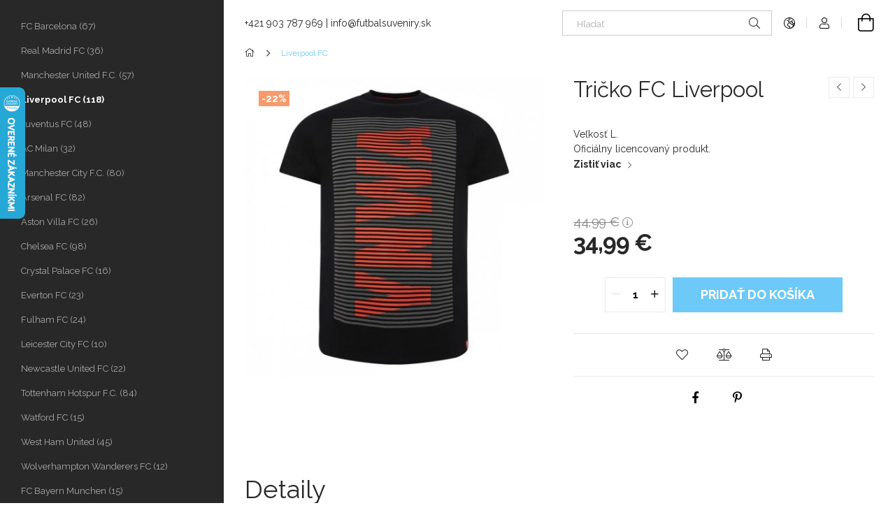

--- FILE ---
content_type: text/html; charset=UTF-8
request_url: https://futbalsuveniry.sk/Tricko-FC-Liverpool
body_size: 20108
content:
<!DOCTYPE html>
<html lang="sk">
<head>
    <meta charset="utf-8">
<meta name="description" content="Tričko FC Liverpool, Veľkosť L. Oficiálny licencovaný produkt., Obchod s širokou ponukov fanúšikovských produktov top futbalových klubov v Európe. Oficiálne lic">
<meta name="robots" content="index, follow">
<meta http-equiv="X-UA-Compatible" content="IE=Edge">
<meta property="og:site_name" content="Darčeky a suveníry pre fanúšikov futbalu za najlepšie ceny " />
<meta property="og:title" content="Tričko FC Liverpool - Futbalový Fanshop">
<meta property="og:description" content="Tričko FC Liverpool, Veľkosť L. Oficiálny licencovaný produkt., Obchod s širokou ponukov fanúšikovských produktov top futbalových klubov v Európe. Oficiálne lic">
<meta property="og:type" content="product">
<meta property="og:url" content="https://futbalsuveniry.sk/Tricko-FC-Liverpool">
<meta property="og:image" content="https://futbalsuveniry.sk/img/27709/YO795590/YO795590.jpg">
<meta name="google-site-verification" content="YTe7enDeCBFgvvO_t2DI2Na5ocq8bpWjHOh5OkbNleQ">
<meta name="mobile-web-app-capable" content="yes">
<meta name="apple-mobile-web-app-capable" content="yes">
<meta name="MobileOptimized" content="320">
<meta name="HandheldFriendly" content="true">

<title>Tričko FC Liverpool - Futbalový Fanshop</title>


<script>
var service_type="shop";
var shop_url_main="https://futbalsuveniry.sk";
var actual_lang="sk";
var money_len="2";
var money_thousend=" ";
var money_dec=",";
var shop_id=27709;
var unas_design_url="https:"+"/"+"/"+"futbalsuveniry.sk"+"/"+"!common_design"+"/"+"base"+"/"+"001900"+"/";
var unas_design_code='001900';
var unas_base_design_code='1900';
var unas_design_ver=4;
var unas_design_subver=6;
var unas_shop_url='https://futbalsuveniry.sk';
var responsive="yes";
var config_plus=new Array();
config_plus['product_tooltip']=1;
config_plus['cart_redirect']=1;
config_plus['money_type']='€';
config_plus['money_type_display']='€';
var lang_text=new Array();

var UNAS = UNAS || {};
UNAS.shop={"base_url":'https://futbalsuveniry.sk',"domain":'futbalsuveniry.sk',"username":'futbalsuveniry.unas.hu',"id":27709,"lang":'sk',"currency_type":'€',"currency_code":'EUR',"currency_rate":'1',"currency_length":2,"base_currency_length":2,"canonical_url":'https://futbalsuveniry.sk/Tricko-FC-Liverpool'};
UNAS.design={"code":'001900',"page":'product_details'};
UNAS.api_auth="6a720e812f6a2a3cf07c4ac8b952eadf";
UNAS.customer={"email":'',"id":0,"group_id":0,"without_registration":0};
UNAS.shop["category_id"]="531185";
UNAS.shop["sku"]="YO795590";
UNAS.shop["product_id"]="162517897";
UNAS.shop["only_private_customer_can_purchase"] = false;
 

UNAS.text = {
    "button_overlay_close": `Zavrieť`,
    "popup_window": `Vyskakovacie okno`,
    "list": `zoznam`,
    "is_opened": `otvorené`,
    "is_closed": `Zatvorené`,
    "consent_granted": `súhlas udelený`,
    "consent_rejected": `súhlas zamietnutý`,
    "field_is_incorrect": `Neplatné pole`,
    "error_title": `Chyba!`,
    "product_variants": `varianty produktov`,
    "product_added_to_cart": `Produkt bol pridaný do košíka`,
    "product_added_to_cart_with_qty_problem": `Do košíka bolo pridaných len [qty_added_to_cart] [qty_unit]`,
    "product_removed_from_cart": `Položka odstránená z košíka`,
    "reg_title_name": `Názov`,
    "reg_title_company_name": `Názov spoločnosti`,
    "number_of_items_in_cart": `Počet položiek v košíku`,
    "cart_is_empty": `Váš košík je prázdny`,
    "cart_updated": `Košík bol aktualizovaný`
};

UNAS.text["delete_from_compare"]= `Odstrániť z porovnania`;
UNAS.text["comparison"]= `Porovnať`;

UNAS.text["delete_from_favourites"]= `Odstrániť z obľúbených`;
UNAS.text["add_to_favourites"]= `Do obľúbených`;






window.lazySizesConfig=window.lazySizesConfig || {};
window.lazySizesConfig.loadMode=1;
window.lazySizesConfig.loadHidden=false;

window.dataLayer = window.dataLayer || [];
function gtag(){dataLayer.push(arguments)};
gtag('js', new Date());
</script>

<script src="https://futbalsuveniry.sk/!common_packages/jquery/jquery-3.2.1.js?mod_time=1759314983"></script>
<script src="https://futbalsuveniry.sk/!common_packages/jquery/plugins/migrate/migrate.js?mod_time=1759314984"></script>
<script src="https://futbalsuveniry.sk/!common_packages/jquery/plugins/autocomplete/autocomplete.js?mod_time=1759314983"></script>
<script src="https://futbalsuveniry.sk/!common_packages/jquery/plugins/tools/overlay/overlay.js?mod_time=1759314984"></script>
<script src="https://futbalsuveniry.sk/!common_packages/jquery/plugins/tools/toolbox/toolbox.expose.js?mod_time=1759314984"></script>
<script src="https://futbalsuveniry.sk/!common_packages/jquery/plugins/lazysizes/lazysizes.min.js?mod_time=1759314984"></script>
<script src="https://futbalsuveniry.sk/!common_packages/jquery/own/shop_common/exploded/common.js?mod_time=1763470848"></script>
<script src="https://futbalsuveniry.sk/!common_packages/jquery/own/shop_common/exploded/common_overlay.js?mod_time=1759314983"></script>
<script src="https://futbalsuveniry.sk/!common_packages/jquery/own/shop_common/exploded/common_shop_popup.js?mod_time=1759314983"></script>
<script src="https://futbalsuveniry.sk/!common_packages/jquery/own/shop_common/exploded/page_product_details.js?mod_time=1759314983"></script>
<script src="https://futbalsuveniry.sk/!common_packages/jquery/own/shop_common/exploded/function_favourites.js?mod_time=1759314983"></script>
<script src="https://futbalsuveniry.sk/!common_packages/jquery/own/shop_common/exploded/function_compare.js?mod_time=1759314983"></script>
<script src="https://futbalsuveniry.sk/!common_packages/jquery/own/shop_common/exploded/function_product_print.js?mod_time=1759314983"></script>
<script src="https://futbalsuveniry.sk/!common_packages/jquery/own/shop_common/exploded/function_vote.js?mod_time=1759314983"></script>
<script src="https://futbalsuveniry.sk/!common_packages/jquery/plugins/hoverintent/hoverintent.js?mod_time=1759314984"></script>
<script src="https://futbalsuveniry.sk/!common_packages/jquery/own/shop_tooltip/shop_tooltip.js?mod_time=1759314983"></script>
<script src="https://futbalsuveniry.sk/!common_design/base/001900/main.js?mod_time=1759314986"></script>
<script src="https://futbalsuveniry.sk/!common_packages/jquery/plugins/perfectscrollbar/perfect-scrollbar-1.4.0/perfect-scrollbar.min.js?mod_time=1759314984"></script>
<script src="https://futbalsuveniry.sk/!common_packages/jquery/plugins/swiper/swiper-bundle.min.js?mod_time=1759314984"></script>
<script src="https://futbalsuveniry.sk/!common_packages/jquery/plugins/toastr/toastr.min.js?mod_time=1759314984"></script>
<script src="https://futbalsuveniry.sk/!common_packages/jquery/plugins/tippy/popper-2.4.4.min.js?mod_time=1759314984"></script>
<script src="https://futbalsuveniry.sk/!common_packages/jquery/plugins/tippy/tippy-bundle.umd.min.js?mod_time=1759314984"></script>
<script src="https://futbalsuveniry.sk/!common_packages/jquery/plugins/photoswipe/photoswipe.min.js?mod_time=1759314984"></script>
<script src="https://futbalsuveniry.sk/!common_packages/jquery/plugins/photoswipe/photoswipe-ui-default.min.js?mod_time=1759314984"></script>

<link href="https://futbalsuveniry.sk/temp/shop_27709_6b6c65523e352f0307088af624f96053.css?mod_time=1763885681" rel="stylesheet" type="text/css">

<link href="https://futbalsuveniry.sk/Tricko-FC-Liverpool" rel="canonical">
<link href="https://futbalsuveniry.sk/shop_ordered/27709/design_pic/favicon.ico" rel="shortcut icon">
<script>
        gtag('consent', 'default', {
           'ad_storage': 'granted',
           'ad_user_data': 'granted',
           'ad_personalization': 'granted',
           'analytics_storage': 'granted',
           'functionality_storage': 'granted',
           'personalization_storage': 'granted',
           'security_storage': 'granted'
        });

    
        gtag('consent', 'update', {
           'ad_storage': 'granted',
           'ad_user_data': 'granted',
           'ad_personalization': 'granted',
           'analytics_storage': 'granted',
           'functionality_storage': 'granted',
           'personalization_storage': 'granted',
           'security_storage': 'granted'
        });

        </script>
    <script async src="https://www.googletagmanager.com/gtag/js?id=G-YZ913PLDXD"></script>    <script>
    gtag('config', 'G-YZ913PLDXD');

        </script>
        <script>
    var google_analytics=1;

                gtag('event', 'view_item', {
              "currency": "EUR",
              "value": '34.99',
              "items": [
                  {
                      "item_id": "YO795590",
                      "item_name": "Tričko FC Liverpool",
                      "item_category": "Liverpool FC",
                      "price": '34.99'
                  }
              ],
              'non_interaction': true
            });
               </script>
       <script>
        var google_ads=1;

                gtag('event','remarketing', {
            'ecomm_pagetype': 'product',
            'ecomm_prodid': ["YO795590"],
            'ecomm_totalvalue': 34.99        });
            </script>
    	<script>
	/* <![CDATA[ */
	$(document).ready(function() {
       $(document).bind("contextmenu",function(e) {
            return false;
       });
	});
	/* ]]> */
	</script>
		<script>
	/* <![CDATA[ */
	var omitformtags=["input", "textarea", "select"];
	omitformtags=omitformtags.join("|");
		
	function disableselect(e) {
		if (omitformtags.indexOf(e.target.tagName.toLowerCase())==-1) return false;
		if (omitformtags.indexOf(e.target.tagName.toLowerCase())==2) return false;
	}
		
	function reEnable() {
		return true;
	}
		
	if (typeof document.onselectstart!="undefined") {
		document.onselectstart=new Function ("return false");
	} else {
		document.onmousedown=disableselect;
		document.onmouseup=reEnable;
	}
	/* ]]> */
	</script>
	
    <meta content="width=device-width, initial-scale=1.0" name="viewport">
	<link rel="preload" href="https://futbalsuveniry.sk/!common_design/own/fonts/1800/customicons/custom-icons.woff2" as="font" type="font/woff2" crossorigin>
    <link rel="preconnect" href="https://fonts.gstatic.com">
    <link rel="preload" href="https://fonts.googleapis.com/css2?family=Raleway:wght@400;700&display=swap" as="style">
    <link rel="stylesheet" href="https://fonts.googleapis.com/css2?family=Raleway:wght@400;700&display=swap" media="print" onload="this.media='all'">
    <noscript>
        <link rel="stylesheet" href="https://fonts.googleapis.com/css2?family=Raleway:wght@400;700&display=swap">
    </noscript>

    
    
    
    
    
    

    
    
    
    
    
    
    
    
    
    
    
    
</head>






<body class='design_ver4 design_subver1 design_subver2 design_subver3 design_subver4 design_subver5 design_subver6' id="ud_shop_artdet">
    <div id="fb-root"></div>
    <script>
        window.fbAsyncInit = function() {
            FB.init({
                xfbml            : true,
                version          : 'v22.0'
            });
        };
    </script>
    <script async defer crossorigin="anonymous" src="https://connect.facebook.net/sk_SK/sdk.js"></script>
    <div id="image_to_cart" style="display:none; position:absolute; z-index:100000;"></div>
<div class="overlay_common overlay_warning" id="overlay_cart_add"></div>
<script>$(document).ready(function(){ overlay_init("cart_add",{"onBeforeLoad":false}); });</script>
<div id="overlay_login_outer"></div>	
	<script>
	$(document).ready(function(){
	    var login_redir_init="";

		$("#overlay_login_outer").overlay({
			onBeforeLoad: function() {
                var login_redir_temp=login_redir_init;
                if (login_redir_act!="") {
                    login_redir_temp=login_redir_act;
                    login_redir_act="";
                }

									$.ajax({
						type: "GET",
						async: true,
						url: "https://futbalsuveniry.sk/shop_ajax/ajax_popup_login.php",
						data: {
							shop_id:"27709",
							lang_master:"sk",
                            login_redir:login_redir_temp,
							explicit:"ok",
							get_ajax:"1"
						},
						success: function(data){
							$("#overlay_login_outer").html(data);
							if (unas_design_ver >= 5) $("#overlay_login_outer").modal('show');
							$('#overlay_login1 input[name=shop_pass_login]').keypress(function(e) {
								var code = e.keyCode ? e.keyCode : e.which;
								if(code.toString() == 13) {		
									document.form_login_overlay.submit();		
								}	
							});	
						}
					});
								},
			top: 50,
			mask: {
	color: "#000000",
	loadSpeed: 200,
	maskId: "exposeMaskOverlay",
	opacity: 0.7
},
			closeOnClick: (config_plus['overlay_close_on_click_forced'] === 1),
			onClose: function(event, overlayIndex) {
				$("#login_redir").val("");
			},
			load: false
		});
		
			});
	function overlay_login() {
		$(document).ready(function(){
			$("#overlay_login_outer").overlay().load();
		});
	}
	function overlay_login_remind() {
        if (unas_design_ver >= 5) {
            $("#overlay_remind").overlay().load();
        } else {
            $(document).ready(function () {
                $("#overlay_login_outer").overlay().close();
                setTimeout('$("#overlay_remind").overlay().load();', 250);
            });
        }
	}

    var login_redir_act="";
    function overlay_login_redir(redir) {
        login_redir_act=redir;
        $("#overlay_login_outer").overlay().load();
    }
	</script>  
	<div class="overlay_common overlay_info" id="overlay_remind"></div>
<script>$(document).ready(function(){ overlay_init("remind",[]); });</script>

	<script>
    	function overlay_login_error_remind() {
		$(document).ready(function(){
			load_login=0;
			$("#overlay_error").overlay().close();
			setTimeout('$("#overlay_remind").overlay().load();', 250);	
		});
	}
	</script>  
	<div class="overlay_common overlay_info" id="overlay_newsletter"></div>
<script>$(document).ready(function(){ overlay_init("newsletter",[]); });</script>

<script>
function overlay_newsletter() {
    $(document).ready(function(){
        $("#overlay_newsletter").overlay().load();
    });
}
</script>
<div class="overlay_common overlay_error" id="overlay_script"></div>
<script>$(document).ready(function(){ overlay_init("script",[]); });</script>
    <script>
    $(document).ready(function() {
        $.ajax({
            type: "GET",
            url: "https://futbalsuveniry.sk/shop_ajax/ajax_stat.php",
            data: {master_shop_id:"27709",get_ajax:"1"}
        });
    });
    </script>
    

<div id="container" class="page_shop_artdet_YO795590 position-relative d-flex filter-in-subcategory-disabled">
    <div class="col-fix-custom-1 side-dropdown" data-content-for=".side-btn, .filter-btn" data-content-direction="left">
        <section class="main-left">
            <div class="main-left__inner h-100">
                <button class="main-left__close-btn btn-close d-xl-none" data-btn-for=".side-dropdown" type="button" aria-label="Zavrieť"></button>
                <div class="main-left__content d-flex flex-column">
                    <header class="main-left__header">
                        
                    </header>
                    <div class="box_container main-menus has-toggle-button">
                        <div class="box">
                            <div id="main-menus-content" class="box__content main-menus__content js-main-menus-content has-maxheight is-active">
                                    <ul class="cat-menus level-0" data-level="cat-level-0">
                                <li class='cat-menu js-cat-menu-405037' data-id="405037">
            <span class="cat-menu__name" >
                <a class='cat-menu__link' href='https://futbalsuveniry.sk/spl/405037/FC-Barcelona' >                    FC Barcelona&nbsp;<span class="cat-menu__count round-bracket-around">67</span>                    </a>            </span>
                            </li>
                                <li class='cat-menu js-cat-menu-725760' data-id="725760">
            <span class="cat-menu__name" >
                <a class='cat-menu__link' href='https://futbalsuveniry.sk/spl/725760/Real-Madrid-FC' >                    Real Madrid FC&nbsp;<span class="cat-menu__count round-bracket-around">36</span>                    </a>            </span>
                            </li>
                                <li class='cat-menu js-cat-menu-444776' data-id="444776">
            <span class="cat-menu__name" >
                <a class='cat-menu__link' href='https://futbalsuveniry.sk/spl/444776/Manchester-United-F-C' >                    Manchester United F.C.&nbsp;<span class="cat-menu__count round-bracket-around">57</span>                    </a>            </span>
                            </li>
                                <li class='cat-menu js-cat-menu-531185' data-id="531185">
            <span class="cat-menu__name" >
                <a class='cat-menu__link' href='https://futbalsuveniry.sk/spl/531185/Liverpool-FC' >                    Liverpool FC&nbsp;<span class="cat-menu__count round-bracket-around">118</span>                    </a>            </span>
                            </li>
                                <li class='cat-menu js-cat-menu-374502' data-id="374502">
            <span class="cat-menu__name" >
                <a class='cat-menu__link' href='https://futbalsuveniry.sk/spl/374502/Juventus-FC' >                    Juventus FC&nbsp;<span class="cat-menu__count round-bracket-around">48</span>                    </a>            </span>
                            </li>
                                <li class='cat-menu js-cat-menu-872389' data-id="872389">
            <span class="cat-menu__name" >
                <a class='cat-menu__link' href='https://futbalsuveniry.sk/spl/872389/AC-Milan' >                    AC Milan&nbsp;<span class="cat-menu__count round-bracket-around">32</span>                    </a>            </span>
                            </li>
                                <li class='cat-menu js-cat-menu-379154' data-id="379154">
            <span class="cat-menu__name" >
                <a class='cat-menu__link' href='https://futbalsuveniry.sk/spl/379154/Manchester-City-F-C' >                    Manchester City F.C.&nbsp;<span class="cat-menu__count round-bracket-around">80</span>                    </a>            </span>
                            </li>
                                <li class='cat-menu js-cat-menu-825553' data-id="825553">
            <span class="cat-menu__name" >
                <a class='cat-menu__link' href='https://futbalsuveniry.sk/spl/825553/Arsenal-FC' >                    Arsenal FC&nbsp;<span class="cat-menu__count round-bracket-around">82</span>                    </a>            </span>
                            </li>
                                <li class='cat-menu js-cat-menu-246427' data-id="246427">
            <span class="cat-menu__name" >
                <a class='cat-menu__link' href='https://futbalsuveniry.sk/Aston-Villa-FC' >                    Aston Villa FC&nbsp;<span class="cat-menu__count round-bracket-around">26</span>                    </a>            </span>
                            </li>
                                <li class='cat-menu js-cat-menu-233918' data-id="233918">
            <span class="cat-menu__name" >
                <a class='cat-menu__link' href='https://futbalsuveniry.sk/spl/233918/Chelsea-FC' >                    Chelsea FC&nbsp;<span class="cat-menu__count round-bracket-around">98</span>                    </a>            </span>
                            </li>
                                <li class='cat-menu js-cat-menu-988173' data-id="988173">
            <span class="cat-menu__name" >
                <a class='cat-menu__link' href='https://futbalsuveniry.sk/spl/988173/Crystal-Palace-FC' >                    Crystal Palace FC&nbsp;<span class="cat-menu__count round-bracket-around">16</span>                    </a>            </span>
                            </li>
                                <li class='cat-menu js-cat-menu-193771' data-id="193771">
            <span class="cat-menu__name" >
                <a class='cat-menu__link' href='https://futbalsuveniry.sk/spl/193771/Everton-FC' >                    Everton FC&nbsp;<span class="cat-menu__count round-bracket-around">23</span>                    </a>            </span>
                            </li>
                                <li class='cat-menu js-cat-menu-266411' data-id="266411">
            <span class="cat-menu__name" >
                <a class='cat-menu__link' href='https://futbalsuveniry.sk/spl/266411/Fulham-FC' >                    Fulham FC&nbsp;<span class="cat-menu__count round-bracket-around">24</span>                    </a>            </span>
                            </li>
                                <li class='cat-menu js-cat-menu-956080' data-id="956080">
            <span class="cat-menu__name" >
                <a class='cat-menu__link' href='https://futbalsuveniry.sk/spl/956080/Leicester-City-FC' >                    Leicester City FC&nbsp;<span class="cat-menu__count round-bracket-around">10</span>                    </a>            </span>
                            </li>
                                <li class='cat-menu js-cat-menu-774868' data-id="774868">
            <span class="cat-menu__name" >
                <a class='cat-menu__link' href='https://futbalsuveniry.sk/spl/774868/Newcastle-United-FC' >                    Newcastle United FC&nbsp;<span class="cat-menu__count round-bracket-around">22</span>                    </a>            </span>
                            </li>
                                <li class='cat-menu js-cat-menu-197697' data-id="197697">
            <span class="cat-menu__name" >
                <a class='cat-menu__link' href='https://futbalsuveniry.sk/spl/197697/Tottenham-Hotspur-F-C' >                    Tottenham Hotspur F.C.&nbsp;<span class="cat-menu__count round-bracket-around">84</span>                    </a>            </span>
                            </li>
                                <li class='cat-menu js-cat-menu-984488' data-id="984488">
            <span class="cat-menu__name" >
                <a class='cat-menu__link' href='https://futbalsuveniry.sk/spl/984488/Watford-FC' >                    Watford FC&nbsp;<span class="cat-menu__count round-bracket-around">15</span>                    </a>            </span>
                            </li>
                                <li class='cat-menu js-cat-menu-915876' data-id="915876">
            <span class="cat-menu__name" >
                <a class='cat-menu__link' href='https://futbalsuveniry.sk/spl/915876/West-Ham-United' >                    West Ham United&nbsp;<span class="cat-menu__count round-bracket-around">45</span>                    </a>            </span>
                            </li>
                                <li class='cat-menu js-cat-menu-945609' data-id="945609">
            <span class="cat-menu__name" >
                <a class='cat-menu__link' href='https://futbalsuveniry.sk/Wolverhampton-Wanderers-FC' >                    Wolverhampton Wanderers FC&nbsp;<span class="cat-menu__count round-bracket-around">12</span>                    </a>            </span>
                            </li>
                                <li class='cat-menu js-cat-menu-875867' data-id="875867">
            <span class="cat-menu__name" >
                <a class='cat-menu__link' href='https://futbalsuveniry.sk/spl/875867/FC-Bayern-Munchen' >                    FC Bayern Munchen&nbsp;<span class="cat-menu__count round-bracket-around">15</span>                    </a>            </span>
                            </li>
                                <li class='cat-menu js-cat-menu-190338' data-id="190338">
            <span class="cat-menu__name" >
                <a class='cat-menu__link' href='https://futbalsuveniry.sk/spl/190338/Paris-SG' >                    Paris SG&nbsp;<span class="cat-menu__count round-bracket-around">17</span>                    </a>            </span>
                            </li>
                                <li class='cat-menu js-cat-menu-727971' data-id="727971">
            <span class="cat-menu__name" >
                <a class='cat-menu__link' href='https://futbalsuveniry.sk/spl/727971/Inter-Milano' >                    Inter Milano&nbsp;<span class="cat-menu__count round-bracket-around">13</span>                    </a>            </span>
                            </li>
                                <li class='cat-menu js-cat-menu-226601' data-id="226601">
            <span class="cat-menu__name" >
                <a class='cat-menu__link' href='https://futbalsuveniry.sk/spl/226601/SSC-Napoli' >                    SSC Napoli&nbsp;<span class="cat-menu__count round-bracket-around">15</span>                    </a>            </span>
                            </li>
                                <li class='cat-menu js-cat-menu-256263' data-id="256263">
            <span class="cat-menu__name" >
                <a class='cat-menu__link' href='https://futbalsuveniry.sk/spl/256263/AS-Roma' >                    AS Roma&nbsp;<span class="cat-menu__count round-bracket-around">15</span>                    </a>            </span>
                            </li>
                                <li class='cat-menu js-cat-menu-818776' data-id="818776">
            <span class="cat-menu__name" >
                <a class='cat-menu__link' href='https://futbalsuveniry.sk/Benfica-Lisabon' >                    Benfica Lisabon&nbsp;<span class="cat-menu__count round-bracket-around">6</span>                    </a>            </span>
                            </li>
                                <li class='cat-menu js-cat-menu-345162' data-id="345162">
            <span class="cat-menu__name" >
                <a class='cat-menu__link' href='https://futbalsuveniry.sk/FC-Porto' >                    FC Porto&nbsp;<span class="cat-menu__count round-bracket-around">5</span>                    </a>            </span>
                            </li>
                                <li class='cat-menu js-cat-menu-385996' data-id="385996">
            <span class="cat-menu__name" >
                <a class='cat-menu__link' href='https://futbalsuveniry.sk/spl/385996/Sporting-Lisabon-C-P' >                    Sporting Lisabon C.P.&nbsp;<span class="cat-menu__count round-bracket-around">7</span>                    </a>            </span>
                            </li>
                                <li class='cat-menu js-cat-menu-553660' data-id="553660">
            <span class="cat-menu__name" >
                <a class='cat-menu__link' href='https://futbalsuveniry.sk/spl/553660/Celtic-FC' >                    Celtic FC&nbsp;<span class="cat-menu__count round-bracket-around">26</span>                    </a>            </span>
                            </li>
                                <li class='cat-menu js-cat-menu-602411' data-id="602411">
            <span class="cat-menu__name" >
                <a class='cat-menu__link' href='https://futbalsuveniry.sk/Glasgow-Rangers-FC' >                    Glasgow Rangers FC&nbsp;<span class="cat-menu__count round-bracket-around">14</span>                    </a>            </span>
                            </li>
                                <li class='cat-menu js-cat-menu-428070' data-id="428070">
            <span class="cat-menu__name" >
                <a class='cat-menu__link' href='https://futbalsuveniry.sk/spl/428070/Borussia-Dortmund' >                    Borussia Dortmund&nbsp;<span class="cat-menu__count round-bracket-around">2</span>                    </a>            </span>
                            </li>
                                <li class='cat-menu js-cat-menu-996873' data-id="996873">
            <span class="cat-menu__name" >
                <a class='cat-menu__link' href='https://futbalsuveniry.sk/spl/996873/Atletico-Madrid' >                    Atletico Madrid&nbsp;<span class="cat-menu__count round-bracket-around">17</span>                    </a>            </span>
                            </li>
                                <li class='cat-menu js-cat-menu-273719' data-id="273719">
            <span class="cat-menu__name" >
                <a class='cat-menu__link' href='https://futbalsuveniry.sk/spl/273719/Valencia-FC' >                    Valencia FC&nbsp;<span class="cat-menu__count round-bracket-around">7</span>                    </a>            </span>
                            </li>
                                <li class='cat-menu js-cat-menu-669760' data-id="669760">
            <span class="cat-menu__name" >
                <a class='cat-menu__link' href='https://futbalsuveniry.sk/spl/669760/FC-Sevilla' >                    FC Sevilla&nbsp;<span class="cat-menu__count round-bracket-around">3</span>                    </a>            </span>
                            </li>
                                <li class='cat-menu has-child js-cat-menu-196059' data-id="196059">
            <span class="cat-menu__name" onclick="catSubLoad('196059','https://futbalsuveniry.sk/shop_ajax/ajax_box_cat.php?get_ajax=1&type=layout&change_lang=sk&level=1&key=196059&box_var_name=shop_cat&box_var_layout_cache=1&box_var_expand_cache=yes&box_var_layout_level0=0&box_var_layout=1&box_var_ajax=1&box_var_section=content&box_var_highlight=yes&box_var_type=expand&box_var_div=no');">
                                    NFL&nbsp;<span class="cat-menu__count round-bracket-around">53</span>                                </span>
                            </li>
                                <li class='cat-menu has-child js-cat-menu-214137' data-id="214137">
            <span class="cat-menu__name" onclick="catSubLoad('214137','https://futbalsuveniry.sk/shop_ajax/ajax_box_cat.php?get_ajax=1&type=layout&change_lang=sk&level=1&key=214137&box_var_name=shop_cat&box_var_layout_cache=1&box_var_expand_cache=yes&box_var_layout_level0=0&box_var_layout=1&box_var_ajax=1&box_var_section=content&box_var_highlight=yes&box_var_type=expand&box_var_div=no');">
                                    NBA&nbsp;<span class="cat-menu__count round-bracket-around">28</span>                                </span>
                            </li>
                                <li class='cat-menu js-cat-menu-289242' data-id="289242">
            <span class="cat-menu__name" >
                <a class='cat-menu__link' href='https://futbalsuveniry.sk/spl/289242/NHL' >                    NHL&nbsp;<span class="cat-menu__count round-bracket-around">21</span>                    </a>            </span>
                            </li>
                                <li class='cat-menu js-cat-menu-319316' data-id="319316">
            <span class="cat-menu__name" >
                <a class='cat-menu__link' href='https://futbalsuveniry.sk/spl/319316/Slovensko' >                    Slovensko&nbsp;<span class="cat-menu__count round-bracket-around">5</span>                    </a>            </span>
                            </li>
                                <li class='cat-menu js-cat-menu-438620' data-id="438620">
            <span class="cat-menu__name" >
                <a class='cat-menu__link' href='https://futbalsuveniry.sk/spl/438620/Madarsko' >                    Maďarsko&nbsp;<span class="cat-menu__count round-bracket-around">7</span>                    </a>            </span>
                            </li>
                                <li class='cat-menu js-cat-menu-973607' data-id="973607">
            <span class="cat-menu__name" >
                <a class='cat-menu__link' href='https://futbalsuveniry.sk/spl/973607/Zahranicne-reprezentacie' >                    Zahraničné reprezentácie&nbsp;<span class="cat-menu__count round-bracket-around">9</span>                    </a>            </span>
                            </li>
            </ul>
    <script>
        function catSubLoad($id,$ajaxUrl){
            let catMenuEl = $('.cat-menu[data-id="'+$id+'"]');

            $.ajax({
                type: 'GET',
                url: $ajaxUrl,
                beforeSend: function(){
                    catMenuEl.addClass('ajax-loading');
                    setTimeout(function (){
                        if (!catMenuEl.hasClass('ajax-loaded')) {
                            catMenuEl.addClass('ajax-loader');
                        }
                    }, 500);
                },
                success:function(data){
                    catMenuEl.append(data);
                    catItemMarking();
                    $(".cat-menu__name:not(.is-processed)").each(CatPicHover);
                    $("> .cat-menu__name", catMenuEl).attr('onclick','catOpen($(this));').trigger('click');
                    catMenuEl.removeClass('ajax-loading ajax-loader').addClass('ajax-loaded');
                }
            });
        }
        function catBack($this) {
            var thisBackBtn = $this;
            var thisCatLevel = thisBackBtn.closest('[data-level]').data('level');
            /** remove opened class from children */
            thisBackBtn.closest('.js-sublist').find('.cat-menu.is-opened').removeClass('is-opened');
            /** remove opened class from parent */
            if (window.matchMedia('(max-width: 992px)').matches) {
                setTimeout(function() {
                    thisBackBtn.closest('.cat-menu.is-opened').removeClass('is-opened');
                }, 400);
            } else {
                thisBackBtn.closest('.cat-menu.is-opened').removeClass('is-opened');
            }
            $('html').removeClass(thisCatLevel +'-is-opened');
        }
        function catOpen($this) {
            var thisCatMenu = $this.parent();
            psInit(thisCatMenu.find('.js-sublist-inner').first());
            var thisMainMenusContent = $('.js-main-menus-content');
            var thisCatMenuList = thisCatMenu.closest('[data-level]');
            var thisCatLevel = thisCatMenuList.data('level');

            if (thisCatLevel === "cat-level-0") {
                /*remove is-opened class form the rest menus (cat+plus)*/
                thisMainMenusContent.find('.is-opened').not(thisCatMenu).removeClass('is-opened');
            } else {
                /*remove is-opened class form the siblings cat menus */
                thisCatMenuList.find('.is-opened').not(thisCatMenu).removeClass('is-opened');
            }

            if (thisCatMenu.hasClass('is-opened')) {
                thisCatMenu.removeClass('is-opened');
                $('html').removeClass(thisCatLevel +'-is-opened');
            } else {
                thisCatMenu.addClass('is-opened');
                $('html').addClass(thisCatLevel +'-is-opened');
            }
        }
        function catsClose() {
            handleCloseDropdowns();
            handleCloseMenus();
        }
        function CatPicHover() {
            var catItem = $(this); /*span.cat-menu__name*/
            var parentCatPic = catItem.closest(".js-sublist").find(".js-parent-img-wrapper").first().find(".js-parent-img");
            var childSublist = catItem.siblings('.js-sublist');
            var parentCatPicSrc = parentCatPic.attr("data-src-orig");
            var parentCatPicSrcSet = parentCatPic.attr("data-srcset-orig");
            if (parentCatPicSrcSet === undefined) parentCatPicSrcSet="";

            var catItems = catItem.closest(".cat-menus");

            catItem.on('mouseenter', function() {
                if (!isTouchDevice) {
                    var currentAltPicSrcSet = $(this).data("retina-img-url");
                    parentCatPic.attr("src", $(this).data("img-url"));
                    if (currentAltPicSrcSet == undefined) currentAltPicSrcSet = "";
                    parentCatPic.attr("srcset", currentAltPicSrcSet);
                }
            });

            catItems.on('mouseleave', function() {
                if (!isTouchDevice) {
                    parentCatPic.attr("src", parentCatPicSrc);
                    parentCatPic.attr("srcset", parentCatPicSrcSet);
                }
            });

            childSublist.on('mouseenter', function() {
                if (!isTouchDevice) {
                    parentCatPic.attr("src", parentCatPicSrc);
                    parentCatPic.attr("srcset", parentCatPicSrcSet);
                }
            });

            catItem.on('click', function() {
                if (!isTouchDevice) {
                    if ($(this).parent().hasClass('has-child')) {
                        parentCatPic.attr("src", parentCatPicSrc);
                        parentCatPic.attr("srcset", parentCatPicSrcSet);
                    }
                }
            });
            catItem.addClass('is-processed');

        }
        $(document).ready(function () {
            var cats = $(".cat-menu__name:not(.is-processed)");
            cats.each(CatPicHover);
        });
    </script>




                                                                <button aria-controls="main-menus-content" class="main-menus__btn btn btn-square--sm js-main-menus-btn is-active" aria-label="Menej" aria-expanded="true" type="button"></button>
                                <script>
                                    $('.js-main-menus-btn').on('click', function (){
                                        let $thisBtn = $(this);
                                        let $thisContent = $('.js-main-menus-content');
                                        $thisBtn.toggleClass('is-active').attr('aria-label', (_, attr) => attr == 'Viac' ? 'Menej' : 'Viac').attr('aria-expanded', (_, attr) => attr == 'false' ? 'true' : 'false');
                                        $thisContent.toggleClass('is-active');
                                        psElements['.main-left__inner'].update();
                                    });
                                </script>
                                                            </div>
                        </div>
                    </div>

                    <div id='box_container_shop_top' class='box_container_1'>
                    <div class="box">
                        <h4 class="box__title">Top produkty</h4>
                        <div class="box__content js-box-content"><div id='box_top_content' class='box_content box_top_content'><div class='box_content_ajax' data-min-length='5'></div><script>
	$.ajax({
		type: "GET",
		async: true,
		url: "https://futbalsuveniry.sk/shop_ajax/ajax_box_top.php",
		data: {
			box_id:"",
			unas_page:"0",
			cat_endid:"531185",
			get_ajax:1,
			shop_id:"27709",
			lang_master:"sk"
		},
		success: function(result){
			$("#box_top_content").html(result);
		}
	});
</script>
</div></div>
                    </div>
                    </div><div id='box_container_home_vote' class='box_container_2'>
                    <div class="box">
                        <h4 class="box__title">Hlasovanie</h4>
                        <div class="box__content js-box-content"><div id='box_vote_content' class='box_content'>
            <form name="form_include_vote" action="https://futbalsuveniry.sk/shop_vote.php" method="post"><input type="hidden" value="ok" name="vote_send" /><input type="hidden" value="2414" name="vote_master_key" />
            <div class='box_vote_list'>
                <h6 class="box_vote_item_title"> O produkty ktorého týmu máte záujem ?</h6>
                                                            <div class="custom-control custom-radio font-s">
                            <input class="custom-control-input vote_box_radio" name="vote" type="radio" id="vote_box_radio0" onclick="vote_disable('');" value="0">
                            <label class="custom-control-label" for="vote_box_radio0">FC Barcelona</label>
                        </div>
                                            <div class="custom-control custom-radio font-s">
                            <input class="custom-control-input vote_box_radio" name="vote" type="radio" id="vote_box_radio1" onclick="vote_disable('');" value="1">
                            <label class="custom-control-label" for="vote_box_radio1">Real Madrid</label>
                        </div>
                                            <div class="custom-control custom-radio font-s">
                            <input class="custom-control-input vote_box_radio" name="vote" type="radio" id="vote_box_radio2" onclick="vote_disable('');" value="2">
                            <label class="custom-control-label" for="vote_box_radio2">Arsenal Londýn</label>
                        </div>
                                            <div class="custom-control custom-radio font-s">
                            <input class="custom-control-input vote_box_radio" name="vote" type="radio" id="vote_box_radio3" onclick="vote_disable('');" value="3">
                            <label class="custom-control-label" for="vote_box_radio3">FC Liverpool</label>
                        </div>
                                            <div class="custom-control custom-radio font-s">
                            <input class="custom-control-input vote_box_radio" name="vote" type="radio" id="vote_box_radio4" onclick="vote_disable('');" value="4">
                            <label class="custom-control-label" for="vote_box_radio4">Chelsea Londýn</label>
                        </div>
                                            <div class="custom-control custom-radio font-s">
                            <input class="custom-control-input vote_box_radio" name="vote" type="radio" id="vote_box_radio5" onclick="vote_disable('');" value="5">
                            <label class="custom-control-label" for="vote_box_radio5">Manchester United</label>
                        </div>
                                            <div class="custom-control custom-radio font-s">
                            <input class="custom-control-input vote_box_radio" name="vote" type="radio" id="vote_box_radio6" onclick="vote_disable('');" value="6">
                            <label class="custom-control-label" for="vote_box_radio6">Juvemtus Turín</label>
                        </div>
                                            <div class="custom-control custom-radio font-s">
                            <input class="custom-control-input vote_box_radio" name="vote" type="radio" id="vote_box_radio7" onclick="vote_disable('');" value="7">
                            <label class="custom-control-label" for="vote_box_radio7">AC Milan</label>
                        </div>
                                            <div class="custom-control custom-radio font-s">
                            <input class="custom-control-input vote_box_radio" name="vote" type="radio" id="vote_box_radio8" onclick="vote_disable('');" value="8">
                            <label class="custom-control-label" for="vote_box_radio8">Iné</label>
                        </div>
                                                </div>
                            <div class="custom-control custom-checkbox">
                    <input class="custom-control-input" name="vote_privacy_policy" id="vote_box_privacy_policy" type="checkbox" onclick="vote_disable('');" value="1">
                    <label class="custom-control-label font-xs my-3" for="vote_box_privacy_policy">Súhlasím so spracovaním svojich údajov a prijímam <a href="https://futbalsuveniry.sk/shop_help.php?tab=privacy_policy" target="_blank" class="text_normal"><b>Zásady ochrany osobných údajov</b></a>.</label>
                </div>
                <div class="vote-box__btn-wrap text-center">
                    <button type="submit" name="submit_button" class="vote-box__btn btn btn-secondary" id="vote_box_button" disabled="disabled">Hlasovať</button>
                </div>
                    </form>
        <div class="box_vote_link-wrap text-center">
        <a href="https://futbalsuveniry.sk/shop_vote.php" class="box_vote_link d-inline-block mt-4 font-s">Ďalšie ankety</a>
    </div>
</div></div>
                    </div>
                    </div><div id='box_container_home_counter' class='box_container_3'>
                    <div class="box">
                        <h4 class="box__title">Počítadlo návštevníkov</h4>
                        <div class="box__content js-box-content"><div id='box_counter_content' class='box_content'>
    <div class='box_counter_main text-center my-0 mx-auto'>
                    <div class='box_counter_element_outer d-inline-block'>
                <div class='box_counter_element p-2'>
                    <strong>0</strong>
                </div>
            </div>
                    <div class='box_counter_element_outer d-inline-block'>
                <div class='box_counter_element p-2'>
                    <strong>4</strong>
                </div>
            </div>
                    <div class='box_counter_element_outer d-inline-block'>
                <div class='box_counter_element p-2'>
                    <strong>8</strong>
                </div>
            </div>
                    <div class='box_counter_element_outer d-inline-block'>
                <div class='box_counter_element p-2'>
                    <strong>0</strong>
                </div>
            </div>
                    <div class='box_counter_element_outer d-inline-block'>
                <div class='box_counter_element p-2'>
                    <strong>9</strong>
                </div>
            </div>
                    <div class='box_counter_element_outer d-inline-block'>
                <div class='box_counter_element p-2'>
                    <strong>9</strong>
                </div>
            </div>
                    <div class='box_counter_element_outer d-inline-block'>
                <div class='box_counter_element p-2'>
                    <strong>9</strong>
                </div>
            </div>
            </div>
</div>
</div>
                    </div>
                    </div><div id='box_container_home_banner3_1' class='box_container_4'>
                    <div class="box">
                        <h4 class="box__title">Tovar skladom</h4>
                        <div class="box__content js-box-content"><div id='box_banner_36714' class='box_content'><div class='box_txt text_normal'><p style="text-align: justify;"><strong>Tovar, ktorý sa dá dať do košíka je skladom. Doba dodania je väčšinou do 3 pracovných dní od objednania.</strong></p></div></div></div>
                    </div>
                    </div><div id='box_container_home_banner3_2' class='box_container_5'>
                    <div class="box">
                        <h4 class="box__title">Osobný odber !</h4>
                        <div class="box__content js-box-content"><div id='box_banner_42692' class='box_content'><div class='box_txt text_normal'>Po dohode je možný osobný odber v Malinove.</div></div></div>
                    </div>
                    </div>

                    


    <div class="js-element sidebar_contact box_container mt-auto" data-element-name="sidebar_contact">
                <h4 class="element__title box__title">Elérhetőség</h4>
                <div class="element__content box__content">
                                <style>
                .sidebar_contact .slide-1 a::before {
                    content: '\f3c5';
                }
            </style>
                        <div class="element__html slide-1"><p><a href="https://maps.google.com/?q=Zochova+758%2F4%2C+Rev%C3%BAca%2C+05001" target="_blank" rel="noopener">Zochova 758/4, Revúca, 05001</a></p></div>
                                <style>
                .sidebar_contact .slide-2 a::before {
                    content: '\f095';
                }
            </style>
                        <div class="element__html slide-2"><p><a href="tel://+421903787969">+421 903 787 969</a></p></div>
                                <style>
                .sidebar_contact .slide-3 a::before {
                    content: '\f0e0';
                }
            </style>
                        <div class="element__html slide-3"><p><a href="mailto:info@futbalsuveniry.sk">info@futbalsuveniry.sk</a></p></div>
                </div>
    </div>


                                        
                    
                    
                </div>
            </div>
        </section>
    </div>
    <main class="col-rest-custom-1">
        <section class="main-right filter-normal-not-exists">
            
            <header class="header">
                <div class="header-top position-relative py-3 py-md-4 px-3 px-xl-0">
                    <div class="d-flex flex-wrap flex-md-nowrap align-items-center">
                        <button class="side-btn dropdown--btn btn-text d-xl-none order-1" aria-label="Kategórie ďalšie položky ponuky" data-btn-for=".side-dropdown" type="button">
                            <span class="side-btn-icon icon--hamburger"></span>
                        </button>

                        

                        


    <div class="js-element header_text_section_2 d-none d-lg-block pr-3 order-3" data-element-name="header_text_section_2">
        <div class="element__content ">
                            <div class="element__html slide-1"><p><a href='tel:+421 903 787 969'>+421 903 787 969</a> | <a href='mailto:info@futbalsuveniry.sk'>info@futbalsuveniry.sk</a></p></div>
                    </div>
    </div>


                        <div class="search__dropdown col-12 col-md-auto px-0 order-1 mt-3 mt-md-0 ml-md-auto order-5 order-md-4">
                            <div class="search-box position-relative ml-auto browser-is-chrome" id="box_search_content">
    <form name="form_include_search" id="form_include_search" action="https://futbalsuveniry.sk/shop_search.php" method="get">
        <div class="box-search-group mb-0">
            <input data-stay-visible-breakpoint="768" name="search" id="box_search_input" value="" aria-label="Hľadať"
                   pattern=".{3,100}" title="Zadajte dlhší vyhľadávací dopyt." placeholder="Hľadať" type="text" maxlength="100"
                   class="ac_input form-control js-search-input" autocomplete="off" required            >
            <div class="search-box__search-btn-outer input-group-append" title="Hľadať">
                <button class='search-btn' aria-label="Hľadať">
                    <span class="search-btn-icon icon--search"></span>
                </button>
                <button type="button" onclick="$('.js-search-smart-autocomplete').addClass('is-hidden');$(this).addClass('is-hidden');" class='search-close-btn d-md-none is-hidden' aria-label="">
                    <span class="search-close-btn-icon icon--close"></span>
                </button>
            </div>
            <div class="search__loading">
                <div class="loading-spinner--small"></div>
            </div>
        </div>
        <div class="search-box__mask"></div>
    </form>
    <div class="ac_results"></div>
</div>
<script>
    $(document).ready(function(){
        $(document).on('smartSearchCreate smartSearchOpen smartSearchHasResult', function(e){
            if (e.type !== 'smartSearchOpen' || (e.type === 'smartSearchOpen' && $('.js-search-smart-autocomplete').children().length > 0)) {
                $('.search-close-btn').removeClass('is-hidden');
            }
        });
        $(document).on('smartSearchClose smartSearchEmptyResult', function(){
            $('.search-close-btn').addClass('is-hidden');
        });
        $(document).on('smartSearchInputLoseFocus', function(){
            if ($('.js-search-smart-autocomplete').length>0) {
                setTimeout(function () {
                    let height = $(window).height() - ($('.js-search-smart-autocomplete').offset().top - $(window).scrollTop()) - 20;
                    $('.search-smart-autocomplete').css('max-height', height + 'px');
                }, 300);
            }
        });
    });
</script>


                        </div>

                        <ul class="header-buttons-list order-4 order-md-5 ml-auto ml-md-0">
                                                        <li class="lang-and-cur">
                                <button class="lang-and-cur__btn dropdown--btn" aria-label="Zmeniť jazyk Zmeniť menu" data-btn-for=".lang-and-cur__dropdown" type="button">
                                    <span class="lang-and-cur__btn-icon icon--globe"></span>
                                </button>
                                <div class="lang-and-cur__dropdown dropdown--content dropdown--content-r" data-content-for=".lang-and-cur__btn">
                                    <button class="lang-and-cur__btn-close btn-close" data-close-btn-for=".lang-and-cur__btn, .lang-and-cur__dropdown" aria-label="Zavrieť"></button>
                                    <ul class="lang-box" id="box_lang_content">
        <li>
        <a id="box_lang_sk" aria-label="Slovenčina" data-lang-code="sk" href="#" data-uri="/Tricko-FC-Liverpool" onclick="location.href='https://futbalsuveniry.sk'+$(this).data('uri')" class="is-selected" title="Slovenčina" rel="nofollow">
            <img width="30" height="22" class="box_lang_flag_select" src="https://futbalsuveniry.sk/!common_design/own/image/icon/flag/30x22/sk.gif" alt="Slovenčina" title="Slovenčina">
        </a>
    </li>
        <li>
        <a id="box_lang_cz" aria-label="Čeština" data-lang-code="cz" href="#" data-uri="/cz/Tricko-FC-Liverpool" onclick="location.href='https://futbalsuveniry.sk'+$(this).data('uri')" class="" title="Čeština" rel="nofollow">
            <img width="30" height="22" class="box_lang_flag" src="https://futbalsuveniry.sk/!common_design/own/image/icon/flag/30x22/cz.gif" alt="Čeština" title="Čeština">
        </a>
    </li>
    </ul>


                                    

                                </div>
                            </li>
                                                        <li>    <div class="profile">
        <button type="button" class="profile__btn js-profile-btn dropdown--btn" id="profile__btn" data-orders="https://futbalsuveniry.sk/shop_order_track.php" aria-label="Profil" data-btn-for=".profile__dropdown">
            <span class="profile__btn-icon icon--head"></span>
        </button>

        <div class="profile__dropdown dropdown--content dropdown--content-r d-xl-block" data-content-for=".profile__btn">
            <div role="button" class="profile__btn-close btn-close" aria-label="Zavrieť" data-close-btn-for=".profile__btn, .profile__dropdown"></div>
                            <h4 class="profile__header mb-4">Prihlásenie</h4>
                <div class='login-box__loggedout-container'>
                    <form name="form_login" action="https://futbalsuveniry.sk/shop_logincheck.php" method="post"><input name="file_back" type="hidden" value="/Tricko-FC-Liverpool"><input type="hidden" name="login_redir" value="" id="login_redir">
                        <div class="login-box__form-inner">
                            <div class="form-group login-box__input-field form-label-group">
                                <input name="shop_user_login" id="shop_user_login" aria-label="Email" placeholder='Email' type="text" maxlength="100" class="form-control" spellcheck="false" autocomplete="email" autocapitalize="off">
                                <label for="shop_user_login">Email</label>
                            </div>
                            <div class="form-group login-box__input-field form-label-group">
                                <input name="shop_pass_login" id="shop_pass_login" aria-label="Heslo" placeholder="Heslo" type="password" maxlength="100" class="form-control" spellcheck="false" autocomplete="current-password" autocapitalize="off">
                                <label for="shop_pass_login">Heslo</label>
                            </div>
                            <button type="submit" class="btn btn-primary btn-block">Prihlásiť sa</button>
                        </div>
                        <div class="btn-wrap">
                            <button type="button" class="login-box__remind-btn btn btn-link px-0 py-1 text-primary" onclick="overlay_login_remind()">Zabudol som heslo</button>
                        </div>
                    </form>

                    <div class="line-separator"></div>

                    <div class="login-box__other-buttons">
                        <div class="btn-wrap">
                            <a class="login-box__reg-btn btn btn-link py-2 px-0" href="https://futbalsuveniry.sk/shop_reg.php?no_reg=0">Registrácia</a>
                        </div>
                                                                    </div>
                </div>
                    </div>
    </div>
</li>
                            <li>
                                <div class="cart-box__container">
                                    <button class="cart-box__btn dropdown--btn" aria-label="Zobraziť košík" type="button" data-btn-for=".cart-box__dropdown">
                                        <span class="cart-box__btn-icon icon--cart">
                                                <div id='box_cart_content' class='cart-box'>            </div>
                                        </span>
                                    </button>
                                                                        <div class="cart-box__dropdown dropdown--content dropdown--content-r js-cart-box-dropdown" data-content-for=".cart-box__btn">
                                        <div role="button" class="cart-box__btn-close btn-close d-none" aria-label="Zavrieť" data-close-btn-for=".cart-box__btn, .cart-box__dropdown"></div>
                                        <div id="box_cart_content2" class="h-100">
                                            <div class="loading-spinner-wrapper text-center">
                                                <div class="loading-spinner--small" style="width:30px;height:30px;vertical-align:middle;"></div>
                                            </div>
                                            <script>
                                                $(document).ready(function(){
                                                    $('.cart-box__btn').click(function(){
                                                        let $this_btn = $(this);
                                                        const $box_cart_2 = $("#box_cart_content2");
                                                        const $box_cart_close_btn = $box_cart_2.closest('.js-cart-box-dropdown').find('.cart-box__btn-close');

                                                        if (!$this_btn.hasClass('ajax-loading') && !$this_btn.hasClass('is-loaded')) {
                                                            $.ajax({
                                                                type: "GET",
                                                                async: true,
                                                                url: "https://futbalsuveniry.sk/shop_ajax/ajax_box_cart.php?get_ajax=1&lang_master=sk&cart_num=2",
                                                                beforeSend:function(){
                                                                    $this_btn.addClass('ajax-loading');
                                                                    $box_cart_2.addClass('ajax-loading');
                                                                },
                                                                success: function (data) {
                                                                    $box_cart_2.html(data).removeClass('ajax-loading').addClass("is-loaded");
                                                                    $box_cart_close_btn.removeClass('d-none');
                                                                    $this_btn.removeClass('ajax-loading').addClass("is-loaded");
                                                                }
                                                            });
                                                        }
                                                    });
                                                });
                                            </script>
                                            
                                        </div>
                                        <div class="loading-spinner"></div>
                                    </div>
                                                                    </div>
                            </li>
                        </ul>
                    </div>
                </div>
            </header>

                        <div class="main px-4 px-xl-0 py-4 pt-xl-0">
                                <div class="main__title">
                    
                </div>
                <div class="main__content">
                    <div class="page_content_outer">














<div id='page_artdet_content' class='artdet artdet--type-1'>
    <div class="artdet__breadcrumb-prev-next mb-3 mb-md-4">
        <div class="row gutters-10 align-items-center">
            <div class="col">
                <div id='breadcrumb'>
                <nav class="breadcrumb__inner font-s cat-level-1">
            <span class="breadcrumb__item breadcrumb__home is-clickable" data-id="0">
                <a href="https://futbalsuveniry.sk/" class="breadcrumb-link breadcrumb-home-link" aria-label="Hlavná kategória" title="Hlavná kategória">
                    <span class='breadcrumb__text'>Hlavná kategória</span>
                </a>
            </span>
                            <span class="breadcrumb__item" data-id="531185">
                                            <a href="https://futbalsuveniry.sk/spl/531185/Liverpool-FC" class="breadcrumb-link">
                            <span class="breadcrumb__text">Liverpool FC</span>
                        </a>
                    
                    <script>
                        $("document").ready(function(){
                            $(".js-cat-menu-531185").addClass("is-selected");
                        });
                    </script>
                </span>
                    </nav>
    </div>
            </div>
                            <div class="col-auto d-xl-none">
                    <div class="artdet__pagination d-flex">
                        <div class="artdet__pagination-btn artdet__pagination-prev">
                            <button type="button" onclick="product_det_prevnext('https://futbalsuveniry.sk/Tricko-FC-Liverpool','?cat=531185&sku=YO795590&action=prev_js')" class="btn btn-square--sm border icon--arrow-left" aria-label="Predchádzajúci produkt"></button>
                        </div>
                        <div class="artdet__pagination-btn artdet__pagination-next ml-2">
                            <button type="button" onclick="product_det_prevnext('https://futbalsuveniry.sk/Tricko-FC-Liverpool','?cat=531185&sku=YO795590&action=next_js')" class="btn btn-square--sm border icon--arrow-right" aria-label="Ďalší produkt"></button>
                        </div>
                    </div>
                </div>
                    </div>
    </div>

    <script>
<!--
var lang_text_warning="Pozor!"
var lang_text_required_fields_missing="Vyplňte všetky povinné polia."
function formsubmit_artdet() {
   cart_add("YO795590","",null,1)
}
$(document).ready(function(){
	select_base_price("YO795590",1);
	
	
});
// -->
</script>

    <div class='artdet__inner pt-xl-3'>
        <form name="form_temp_artdet">

        <div class="artdet__pic-data-wrap mb-3 mb-lg-5 js-product">
            <div class="row gutters-10 gutters-xl-20 gutters-xxxl-40 main-block">
                <div class='artdet__img-outer col-lg-6 col-xxl-4'>
                    <div class="artdet__name-mobile mb-4 d-lg-none">
                        <h1 class='artdet__name line-clamp--3-12'>Tričko FC Liverpool
</h1>

                                            </div>
                    <div class='artdet__img-inner'>
                        		                        <div class="swiper-container js-alts" id="swiper-container--images">
                            		                                                        <div class="swiper-wrapper artdet__alts">
                                                                <div class="swiper-slide js-init-ps">
                                    <div class="artdet__img-wrap-outer">
                                        <picture class="artdet__img-wrap product-img-wrapper">
                                            <img class="artdet__img-main product-img" width="456" height="456"
                                                 src="https://futbalsuveniry.sk/img/27709/YO795590/456x456,r/YO795590.jpg?time=1725389138" srcset="https://futbalsuveniry.sk/img/27709/YO795590/638x638,r/YO795590.jpg?time=1725389138 1.4x"                                                 alt="Tričko FC Liverpool" title="Tričko FC Liverpool" id="main_image" fetchpriority="high"
                                            >
                                        </picture>
                                    </div>
                                </div>

                                                            </div>
                        </div>
                        		                        
                        <script>
                            $(document).ready(function() {
                                
                                var images = new Swiper('.js-alts', {
                                    lazy: {
                                        loadPrevNext: false,
                                        loadOnTransitionStart: true
                                    },
                                    effect: 'fade',
                                    grabCursor: true,
                                    spaceBetween: 20
                                                                    });

                                                                initPhotoSwipeFromDOM(images);
                                                            });
                        </script>

                                                <div class="photoSwipeDatas invisible">
                            <a aria-hidden="true" tabindex="-1" href="https://futbalsuveniry.sk/img/27709/YO795590/YO795590.jpg?time=1725389138" data-size="1000x1000"></a>
                                                    </div>
                        
                        <div class="artdet__badges d-flex">
                                                            <div class="artdet__sale badge badge--sale">
                                    -<span class="js-sale-percent-YO795590">22</span>%
                                </div>
                                                                                </div>
                    </div>
                </div>
                <div class="artdet__data-right col-lg-6 col-xxl-8">
                    <div class="row gutters-xxxl-40">
                        <div class="artdet__data-left col-xxl-6">
                            <div class="artdet__name-rating d-none d-lg-block">
                                <div class="row gutters-5">
                                    <div class="col">
                                        <div class="artdet__name line-clamp--3-12 h1">Tričko FC Liverpool
</div>
                                    </div>

                                                                        <div class="col-auto d-none d-xl-block d-xxl-none">
                                        <div class="artdet__pagination d-flex">
                                            <div class="artdet__pagination-btn artdet__pagination-prev">
                                                <button type="button" onclick="product_det_prevnext('https://futbalsuveniry.sk/Tricko-FC-Liverpool','?cat=531185&sku=YO795590&action=prev_js')" class="btn btn-square--sm border icon--arrow-left" aria-label="Predchádzajúci produkt"></button>
                                            </div>
                                            <div class="artdet__pagination-btn artdet__pagination-next ml-2">
                                                <button type="button" onclick="product_det_prevnext('https://futbalsuveniry.sk/Tricko-FC-Liverpool','?cat=531185&sku=YO795590&action=next_js')" class="btn btn-square--sm border icon--arrow-right" aria-label="Ďalší produkt"></button>
                                            </div>
                                        </div>
                                    </div>
                                                                    </div>

                                                            </div>

                                                        <div id="artdet__short-descrition" class="artdet__short-descripton artdet-block border-block">
                                <div class="artdet__short-descripton-content text-justify font-s font-sm-m">Veľkosť L.<br />Oficiálny licencovaný produkt.</div>
                                                                    <a class="scroll-to icon--a-arrow-right" data-scroll="#artdet__long-description" href="#">Zistiť viac</a>
                                                            </div>
                            
                            
                            
                                                    </div>
                        <div class='artdet__data-right2 col-xxl-6'>
                                                        <div class="artdet__badges2 mb-5">
                                <div class="row gutters-5">
                                    <div class="col">
                                        
                                                                            </div>

                                                                        <div class="col-auto">
                                        <div class="artdet__pagination d-none d-xxl-flex">
                                            <div class="artdet__pagination-btn artdet__pagination-prev">
                                                <button type="button" onclick="product_det_prevnext('https://futbalsuveniry.sk/Tricko-FC-Liverpool','?cat=531185&sku=YO795590&action=prev_js')" class="btn btn-square--sm border icon--arrow-left" aria-label="Predchádzajúci produkt"></button>
                                            </div>
                                            <div class="artdet__pagination-btn artdet__pagination-next ml-2">
                                                <button type="button" onclick="product_det_prevnext('https://futbalsuveniry.sk/Tricko-FC-Liverpool','?cat=531185&sku=YO795590&action=next_js')" class="btn btn-square--sm border icon--arrow-right" aria-label="Ďalší produkt"></button>
                                            </div>
                                        </div>
                                    </div>
                                                                    </div>
                            </div>
                            
                                                        <div class="artdet__price-datas mb-3">
                                
                                <div class="artdet__prices">
                                    <div class="artdet__price-base-and-sale with-rrp row gutters-5 align-items-baseline has-sale-price">
                                                                                    <div class="artdet__price-base product-price--base">
                                                 <span class="artdet__price-base-value text-line-through"><span id='price_net_brutto_YO795590' class='price_net_brutto_YO795590'>44,99</span> €</span>&nbsp;<span class="icon--info" data-tippy="Prečiarknutá cena je najnižšia predajná cena za 30 dní pred znížením ceny."></span>                                            </div>
                                                                                                                        <div class="artdet__price-discount product-price--sale">
                                             
                                            <span id='price_akcio_brutto_YO795590' class='price_akcio_brutto_YO795590'>34,99</span> €
                                        </div>
                                                                            </div>
                                                                    </div>

                                
                                                            </div>
                            
                            
                            
                            
                            
                            
                            
                                                                                                <div id='artdet__cart' class='artdet__cart d-flex align-items-center justify-content-center my-5'>
                                        <div class="artdet__cart-btn-input-wrap d-flex justify-content-center align-items-center h-100 mr-3 border page_qty_input_outer">
                                            <button type='button' class='qtyminus_common qty_disable' aria-label="quantity minus"></button>
                                            <input name="db" id="db_YO795590" type="number" value="1" class="artdet__cart-input page_qty_input" data-min="1" data-max="999999" data-step="1" step="1" aria-label="quantity input">
                                            <button type='button' class='qtyplus_common' aria-label="quantity plus"></button>
                                        </div>
                                        <div class='artdet__cart-btn-wrap h-100 flex-grow-1 usn'>
                                            <button class="artdet__cart-btn btn btn-primary btn-block js-main-product-cart-btn" type="button" onclick="cart_add('YO795590','',null,1);"   data-cartadd="cart_add('YO795590','',null,1);">Pridať do košíka</button>
                                        </div>
                                    </div>
                                                            
                            
                            
                                                        <div id="artdet__functions" class="artdet__function d-flex justify-content-center border-top p-4">
                                                                <div class='product__func-btn favourites-btn page_artdet_func_favourites_YO795590 page_artdet_func_favourites_outer_YO795590' onclick='add_to_favourites("","YO795590","page_artdet_func_favourites","page_artdet_func_favourites_outer","162517897");' id='page_artdet_func_favourites' role="button" aria-label="Do obľúbených" data-tippy="Do obľúbených">
                                    <div class="product__func-icon favourites__icon icon--favo"></div>
                                </div>
                                                                                                <div class='product__func-btn artdet-func-compare page_artdet_func_compare_YO795590' onclick='popup_compare_dialog("YO795590");' id='page_artdet_func_compare' role="button" aria-label="Porovnať" data-tippy="Porovnať">
                                    <div class="product__func-icon compare__icon icon--compare"></div>
                                </div>
                                                                                                <div class="product__func-btn artdet-func-print d-none d-lg-block" onclick='javascript:popup_print_dialog(2,1,"YO795590");' id='page_artdet_func_print' role="button" aria-label="Vytlačiť" data-tippy="Vytlačiť">
                                    <div class="product__func-icon icon--print"></div>
                                </div>
                                                                                                                            </div>
                            
                            
                                                        <div class="artdet__social font-s d-flex align-items-center justify-content-center p-4 border-top">
                                                                                                <button class="product__func-icon product__func-btn artdet__social-icon-facebook" type="button" aria-label="facebook" data-tippy="facebook" onclick='window.open("https://www.facebook.com/sharer.php?u=https%3A%2F%2Ffutbalsuveniry.sk%2FTricko-FC-Liverpool")'></button>
                                                                <button class="product__func-icon product__func-btn artdet__social-icon-pinterest" type="button" aria-label="pinterest" data-tippy="pinterest" onclick='window.open("http://www.pinterest.com/pin/create/button/?url=https%3A%2F%2Ffutbalsuveniry.sk%2FTricko-FC-Liverpool&media=https%3A%2F%2Ffutbalsuveniry.sk%2Fimg%2F27709%2FYO795590%2FYO795590.jpg&description=Tri%C4%8Dko+FC+Liverpool")'></button>
                                                                                                                                <div class="product__func-icon product__func-btn artdet__social-icon-fb-like d-flex"><div class="fb-like" data-href="https://futbalsuveniry.sk/Tricko-FC-Liverpool" data-width="95" data-layout="button_count" data-action="like" data-size="small" data-share="false" data-lazy="true"></div><style type="text/css">.fb-like.fb_iframe_widget > span { height: 21px !important; }</style></div>
                                                            </div>
                                                    </div>
                    </div>
                </div>
            </div>
        </div>

        
        
                <section id="artdet__long-description" class="long-description main-block">
            <div class="long-description__title main-title h2">Detaily</div>
            <div class="long-description__content font-s font-sm-m text-justify">Futbal fanshop.</div>
        </section>
        
                <div id="artdet__datas" class="data main-block">
            <div class="data__title main-title h2">Informácie</div>
            <div class="data__items  font-xs font-sm-m row gutters-10 gutters-xl-20">
                                
                
                
                                <div class="data__item col-md-6 col-lg-4 data__item-sku">
                    <div class="row gutters-5 h-100 align-items-center py-1">
                        <div class="data__item-title col-5">Číslo položky</div>
                        <div class="data__item-value col-7">YO795590</div>
                    </div>
                </div>
                
                
                
                
                
                            </div>
        </div>
        
        
        
        
        
                                                        
            <div id="artdet__similar-products" class="similar_products main-block  swiper--nav-top-right">
                <div class="similar_products__title main-title h2">Podobné produkty</div>
                <div class="js-similar-product-wrapper">
                    <div class="loading-spinner__wrap col-12">
                        <div class="loading-spinner"></div>
                    </div>
                </div>
                <script>
                    $(function () {
                        $(".js-similar-product-wrapper").load("https://futbalsuveniry.sk/shop_ajax/ajax_related_products.php?get_ajax=1&cikk=YO795590&type=similar&change_lang=sk&artdet_version=1", function(response) {
                            if (response === "no") {
                                $("#artdet__similar-products").addClass('d-none');
                                return;
                            }
                        });
                    });
                </script>
            </div>
        
        </form>


        <div id="artdet__retargeting" class='artdet__retargeting main-block'>
                    </div>

        <div class="last-seen-product-box main-block">
            <div class="container px-0">
                <div class="main-title h2"></div>
                
            </div>
        </div>
    </div>

        <link rel="stylesheet" type="text/css" href="https://futbalsuveniry.sk/!common_packages/jquery/plugins/photoswipe/css/default-skin.min.css">
    <link rel="stylesheet" type="text/css" href="https://futbalsuveniry.sk/!common_packages/jquery/plugins/photoswipe/css/photoswipe.min.css">
    
    
    <script>
        var $clickElementToInitPs = '.js-init-ps';

        var initPhotoSwipeFromDOM = function(images) {
            var $pswp = $('.pswp')[0];
            var $psDatas = $('.photoSwipeDatas');
            var image = [];

            $psDatas.each( function() {
                var $pics = $(this),
                    getItems = function() {
                        var items = [];
                        $pics.find('a').each(function() {
                            var $href   = $(this).attr('href'),
                                $size   = $(this).data('size').split('x'),
                                $width  = $size[0],
                                $height = $size[1];

                            var item = {
                                src : $href,
                                w   : $width,
                                h   : $height
                            };

                            items.push(item);
                        });
                        return items;
                    };

                var items = getItems();

                $($clickElementToInitPs).on('click', function (event) {
                    event.preventDefault();

                    var $index = $(this).index();
                    var options = {
                        index: $index,
                        history: false,
                        bgOpacity: 0.5,
                        shareEl: false,
                        showHideOpacity: true,
                        getThumbBoundsFn: function (index) {
                            var thumbnail = document.querySelectorAll($clickElementToInitPs)[index];
                            var pageYScroll = window.pageYOffset || document.documentElement.scrollTop;
                            var zoomedImgHeight = items[index].h;
                            var zoomedImgWidth = items[index].w;
                            var zoomedImgRatio = zoomedImgHeight / zoomedImgWidth;
                            var rect = thumbnail.getBoundingClientRect();
                            var zoomableImgHeight = rect.height;
                            var zoomableImgWidth = rect.width;
                            var zoomableImgRatio = (zoomableImgHeight / zoomableImgWidth);
                            var offsetY = 0;
                            var offsetX = 0;
                            var returnWidth = zoomableImgWidth;

                            if (zoomedImgRatio < 1) { /* a nagyított kép fekvő */
                                if (zoomedImgWidth < zoomableImgWidth) { /*A nagyított kép keskenyebb */
                                    offsetX = (zoomableImgWidth - zoomedImgWidth) / 2;
                                    offsetY = (Math.abs(zoomableImgHeight - zoomedImgHeight)) / 2;
                                    returnWidth = zoomedImgWidth;
                                } else { /*A nagyított kép szélesebb */
                                    offsetY = (zoomableImgHeight - (zoomableImgWidth * zoomedImgRatio)) / 2;
                                }

                            } else if (zoomedImgRatio > 1) { /* a nagyított kép álló */
                                if (zoomedImgHeight < zoomableImgHeight) { /*A nagyított kép alacsonyabb */
                                    offsetX = (zoomableImgWidth - zoomedImgWidth) / 2;
                                    offsetY = (zoomableImgHeight - zoomedImgHeight) / 2;
                                    returnWidth = zoomedImgWidth;
                                } else { /*A nagyított kép magasabb */
                                    offsetX = (zoomableImgWidth - (zoomableImgHeight / zoomedImgRatio)) / 2;
                                    if (zoomedImgRatio > zoomableImgRatio) returnWidth = zoomableImgHeight / zoomedImgRatio;
                                }
                            } else { /*A nagyított kép négyzetes */
                                if (zoomedImgWidth < zoomableImgWidth) { /*A nagyított kép keskenyebb */
                                    offsetX = (zoomableImgWidth - zoomedImgWidth) / 2;
                                    offsetY = (Math.abs(zoomableImgHeight - zoomedImgHeight)) / 2;
                                    returnWidth = zoomedImgWidth;
                                } else { /*A nagyított kép szélesebb */
                                    offsetY = (zoomableImgHeight - zoomableImgWidth) / 2;
                                }
                            }

                            return {x: rect.left + offsetX, y: rect.top + pageYScroll + offsetY, w: returnWidth};
                        },
                        getDoubleTapZoom: function (isMouseClick, item) {
                            if (isMouseClick) {
                                return 1;
                            } else {
                                return item.initialZoomLevel < 0.7 ? 1 : 1.5;
                            }
                        }
                    };

                    var photoSwipe = new PhotoSwipe($pswp, PhotoSwipeUI_Default, items, options);
                    photoSwipe.init();

                    photoSwipe.listen('afterChange', function () {
                        psIndex = photoSwipe.getCurrentIndex();
                        images.slideTo(psIndex);
                    });
                });
            });
        };
    </script>

    <div class="pswp" tabindex="-1" role="dialog" aria-hidden="true">
        <div class="pswp__bg"></div>
        <div class="pswp__scroll-wrap">
            <div class="pswp__container">
                <div class="pswp__item"></div>
                <div class="pswp__item"></div>
                <div class="pswp__item"></div>
            </div>
            <div class="pswp__ui pswp__ui--hidden">
                <div class="pswp__top-bar">
                    <div class="pswp__counter"></div>
                    <button class="pswp__button pswp__button--close"></button>
                    <button class="pswp__button pswp__button--fs"></button>
                    <button class="pswp__button pswp__button--zoom"></button>
                    <div class="pswp__preloader">
                        <div class="pswp__preloader__icn">
                            <div class="pswp__preloader__cut">
                                <div class="pswp__preloader__donut"></div>
                            </div>
                        </div>
                    </div>
                </div>
                <div class="pswp__share-modal pswp__share-modal--hidden pswp__single-tap">
                    <div class="pswp__share-tooltip"></div>
                </div>
                <button class="pswp__button pswp__button--arrow--left"></button>
                <button class="pswp__button pswp__button--arrow--right"></button>
                <div class="pswp__caption">
                    <div class="pswp__caption__center"></div>
                </div>
            </div>
        </div>
    </div>
    </div></div>
                </div>
            </div>
            
            <footer>
                <div class="footer">
                    <div class="footer-container container-max-xxl">
                        <div class="footer__navigation">
                            <div class="row gutters-10">
                                <nav class="footer__nav footer__nav-1 col-6 col-lg-3 mb-5 mb-lg-3">


    <div class="js-element footer_v2_menu_1" data-element-name="footer_v2_menu_1">
                    <h5 class="footer__header">
                Mapa stránok
            </h5>
                                        
<ul>
<li><a href="https://futbalsuveniry.sk/">Domov</a></li>
<li><a href="https://futbalsuveniry.sk/sct/0/">Produkty</a></li>
</ul>
            </div>

</nav>
                                <nav class="footer__nav footer__nav-2 col-6 col-lg-3 mb-5 mb-lg-3">


    <div class="js-element footer_v2_menu_2" data-element-name="footer_v2_menu_2">
                    <h5 class="footer__header">
                Zákaznícky účet
            </h5>
                                        
<ul>
<li><a href="javascript:overlay_login();">Prihlásiť sa</a></li>
<li><a href="https://futbalsuveniry.sk/shop_reg.php">Zaregistrovať sa</a></li>
<li><a href="https://futbalsuveniry.sk/shop_order_track.php">Môj profil</a></li>
<li><a href="https://futbalsuveniry.sk/shop_cart.php">Košík</a></li>
<li><a href="https://futbalsuveniry.sk/shop_order_track.php?tab=favourites">Obľúbené</a></li>
</ul>
            </div>

</nav>
                                <nav class="footer__nav footer__nav-3 col-6 col-lg-3 mb-5 mb-lg-3">


    <div class="js-element footer_v2_menu_3" data-element-name="footer_v2_menu_3">
                    <h5 class="footer__header">
                Informácie
            </h5>
                                        
<ul>
<li><a href="https://futbalsuveniry.sk/shop_help.php?tab=terms">Všeobecné obchodné podmienky</a></li>
<li><a href="https://futbalsuveniry.sk/shop_help.php?tab=privacy_policy">Zásady ochrany osobných údajov</a></li>
<li><a href="https://futbalsuveniry.sk/shop_contact.php?tab=payment">Platba</a></li>
<li><a href="https://futbalsuveniry.sk/shop_contact.php?tab=shipping">Doručenie</a></li>
<li><a href="https://futbalsuveniry.sk/shop_contact.php">Kontaktné údaje</a></li>
</ul>
            </div>

</nav>
                                <nav class="footer__nav footer__nav-4 col-6 col-lg-3 mb-5 mb-lg-3">



</nav>
                            </div>
                        </div>
                        <div class="footer__social-and-provider">
                            <div class="row gutters-10 align-items-center text-center text-sm-left">
                                <div class="footer__social col-sm-auto text-center">
                                    <div class="footer_social">





    <div class="js-element footer_v2_social" data-element-name="footer_v2_social">
                <nav>
            <ul class="footer__list d-flex list--horizontal">
                                    <li class="font-weight-normal"><p><a href="https://facebook.com" target="_blank">facebook</a></p></li>
                                    <li class="font-weight-normal"><p><a href="https://instagram.com" target="_blank">instagram</a></p></li>
                            </ul>
        </nav>
    </div>

</div>
                                    <button type="button" class="cookie-alert__btn-open btn btn-text icon--cookie" id="cookie_alert_close" onclick="cookie_alert_action(0,-1)" title="Nastavenia ochrany súkromia"></button>
                                </div>
                                <div class="provider col-sm-auto ml-auto usn align-self-end">
                                                                        <script>	$(document).ready(function () {			$("#provider_link_click").click(function(e) {			window.open("https://unas.hu/?utm_source=27709&utm_medium=ref&utm_campaign=shop_provider");		});	});</script><a id='provider_link_click' href='#' class='text_normal has-img' title='WebShop System'><img src='https://futbalsuveniry.sk/!common_design/own/image/logo_unas_light.svg' width='60' height='15' alt='WebShop System' title='WebShop System' loading='lazy'></a>
                                                                    </div>
                            </div>
                        </div>
                    </div>
                </div>

                <div class="partners">
                    <div class="partners__container container d-flex flex-wrap align-items-center justify-content-center">
                        <div class="partner__box d-inline-flex flex-wrap align-items-center justify-content-center my-3">
        <div class="partner__item m-2">
                <a href="https://tovar.sk" target="_blank" title="tovar.sk"  rel="nofollow">
            <img class="partner__img lazyload"  alt="tovar.sk" width="" height=""
                 src="https://futbalsuveniry.sk/main_pic/space.gif" data-src="https://futbalsuveniry.sk/!common_design/own/image/logo/partner/logo_partner_frame_tovar_sk.jpg" data-srcset="https://futbalsuveniry.sk/!common_design/own/image/logo/partner/logo_partner_frame_tovar_sk-2x.jpg 2x"
                 style="width:px;max-height:px;"
           >
        </a>
            </div>
        <div class="partner__item m-2">
                <a href="https://najnakup.sk" target="_blank" title="najnakup.sk"  rel="nofollow">
            <img class="partner__img lazyload"  alt="najnakup.sk" width="120" height="40"
                 src="https://futbalsuveniry.sk/main_pic/space.gif" data-src="https://futbalsuveniry.sk/!common_design/own/image/logo/partner/logo_partner_frame_najnakup_sk.jpg" data-srcset="https://futbalsuveniry.sk/!common_design/own/image/logo/partner/logo_partner_frame_najnakup_sk-2x.jpg 2x"
                 style="width:120px;max-height:40px;"
           >
        </a>
            </div>
        <div class="partner__item m-2">
                <a href="https://heureka.sk" target="_blank" title="heureka.sk"  rel="nofollow">
            <img class="partner__img lazyload"  alt="heureka.sk" width="120" height="40"
                 src="https://futbalsuveniry.sk/main_pic/space.gif" data-src="https://futbalsuveniry.sk/!common_design/own/image/logo/partner/logo_partner_frame_heureka_sk.jpg" data-srcset="https://futbalsuveniry.sk/!common_design/own/image/logo/partner/logo_partner_frame_heureka_sk-2x.jpg 2x"
                 style="width:120px;max-height:40px;"
           >
        </a>
            </div>
    </div>







                        <div class="checkout__box d-inline-flex flex-wrap align-items-center justify-content-center my-3 text-align-center" >
        <div class="checkout__item m-2">
                <a href="https://futbalsuveniry.sk/shop_contact.php?tab=payment" target="_blank" class="checkout__link" rel="nofollow noopener">
                    <img class="checkout__img lazyload" title="Barion" alt="Barion"
                 src="https://futbalsuveniry.sk/main_pic/space.gif" data-src="https://futbalsuveniry.sk/!common_design/own/image/logo/checkout/logo_checkout_barion_com_cz_box.png" data-srcset="https://futbalsuveniry.sk/!common_design/own/image/logo/checkout/logo_checkout_barion_com_cz_box-2x.png 2x"
                 width="636" height="40"
                 style="width:636px;max-height:40px;"
            >
                </a>
            </div>
    </div>
                        
                    </div>
                </div>

            </footer>
        </section>
    </main>
</div>

<button class="back_to_top btn btn-secondary btn-square--lg icon--chevron-up" type="button" aria-label=""></button>

<script>
/* <![CDATA[ */
function add_to_favourites(value,cikk,id,id_outer,master_key) {
    var temp_cikk_id=cikk.replace(/-/g,'__unas__');
    if($("#"+id).hasClass("remove_favourites")){
	    $.ajax({
	    	type: "POST",
	    	url: "https://futbalsuveniry.sk/shop_ajax/ajax_favourites.php",
	    	data: "get_ajax=1&action=remove&cikk="+cikk+"&shop_id=27709",
	    	success: function(result){
	    		if(result=="OK") {
                var product_array = {};
                product_array["sku"] = cikk;
                product_array["sku_id"] = temp_cikk_id;
                product_array["master_key"] = master_key;
                $(document).trigger("removeFromFavourites", product_array);                if (google_analytics==1) gtag("event", "remove_from_wishlist", { 'sku':cikk });	    		    if ($(".page_artdet_func_favourites_"+temp_cikk_id).attr("alt")!="") $(".page_artdet_func_favourites_"+temp_cikk_id).attr("alt","Do obľúbených");
	    		    if ($(".page_artdet_func_favourites_"+temp_cikk_id).attr("title")!="") $(".page_artdet_func_favourites_"+temp_cikk_id).attr("title","Do obľúbených");
	    		    $(".page_artdet_func_favourites_text_"+temp_cikk_id).html("Do obľúbených");
	    		    $(".page_artdet_func_favourites_"+temp_cikk_id).removeClass("remove_favourites");
	    		    $(".page_artdet_func_favourites_outer_"+temp_cikk_id).removeClass("added");
	    		}
	    	}
    	});
    } else {
	    $.ajax({
	    	type: "POST",
	    	url: "https://futbalsuveniry.sk/shop_ajax/ajax_favourites.php",
	    	data: "get_ajax=1&action=add&cikk="+cikk+"&shop_id=27709",
	    	dataType: "JSON",
	    	success: function(result){
                var product_array = {};
                product_array["sku"] = cikk;
                product_array["sku_id"] = temp_cikk_id;
                product_array["master_key"] = master_key;
                product_array["event_id"] = result.event_id;
                $(document).trigger("addToFavourites", product_array);	    		if(result.success) {
	    		    if ($(".page_artdet_func_favourites_"+temp_cikk_id).attr("alt")!="") $(".page_artdet_func_favourites_"+temp_cikk_id).attr("alt","Odstrániť z obľúbených");
	    		    if ($(".page_artdet_func_favourites_"+temp_cikk_id).attr("title")!="") $(".page_artdet_func_favourites_"+temp_cikk_id).attr("title","Odstrániť z obľúbených");
	    		    $(".page_artdet_func_favourites_text_"+temp_cikk_id).html("Odstrániť z obľúbených");
	    		    $(".page_artdet_func_favourites_"+temp_cikk_id).addClass("remove_favourites");
	    		    $(".page_artdet_func_favourites_outer_"+temp_cikk_id).addClass("added");
	    		}
	    	}
    	});
     }
  }
var get_ajax=1;

	var _hwq = _hwq || [];
	_hwq.push(['setKey', 'E89744C982A54B6275B0634B2FB36DBC']);_hwq.push(['setTopPos', '60']);_hwq.push(['showWidget', '21']);(function() {
		var ho = document.createElement('script'); ho.type = 'text/javascript'; ho.async = true;
		ho.src = ('https:' == document.location.protocol ? 'https://ssl' : 'http://www') + '.heureka.sk/direct/i/gjs.php?n=wdgt&sak=E89744C982A54B6275B0634B2FB36DBC';
		var s = document.getElementsByTagName('script')[0]; s.parentNode.insertBefore(ho, s);
	})();
	    function calc_search_input_position(search_inputs) {
        let search_input = $(search_inputs).filter(':visible').first();
        if (search_input.length) {
            const offset = search_input.offset();
            const width = search_input.outerWidth(true);
            const height = search_input.outerHeight(true);
            const left = offset.left;
            const top = offset.top - $(window).scrollTop();

            document.documentElement.style.setProperty("--search-input-left-distance", `${left}px`);
            document.documentElement.style.setProperty("--search-input-right-distance", `${left + width}px`);
            document.documentElement.style.setProperty("--search-input-bottom-distance", `${top + height}px`);
            document.documentElement.style.setProperty("--search-input-height", `${height}px`);
        }
    }

    var autocomplete_width;
    var small_search_box;
    var result_class;

    function change_box_search(plus_id) {
        result_class = 'ac_results'+plus_id;
        $("."+result_class).css("display","none");
        autocomplete_width = $("#box_search_content" + plus_id + " #box_search_input" + plus_id).outerWidth(true);
        small_search_box = '';

                if (autocomplete_width < 160) autocomplete_width = 160;
        if (autocomplete_width < 280) {
            small_search_box = ' small_search_box';
            $("."+result_class).addClass("small_search_box");
        } else {
            $("."+result_class).removeClass("small_search_box");
        }
        
        const search_input = $("#box_search_input"+plus_id);
                search_input.autocomplete().setOptions({ width: autocomplete_width, resultsClass: result_class, resultsClassPlus: small_search_box });
    }

    function init_box_search(plus_id) {
        const search_input = $("#box_search_input"+plus_id);

        
        
        change_box_search(plus_id);
        $(window).resize(function(){
            change_box_search(plus_id);
        });

        search_input.autocomplete("https://futbalsuveniry.sk/shop_ajax/ajax_box_search.php", {
            width: autocomplete_width,
            resultsClass: result_class,
            resultsClassPlus: small_search_box,
            minChars: 3,
            max: 10,
            extraParams: {
                'shop_id':'27709',
                'lang_master':'sk',
                'get_ajax':'1',
                'search': function() {
                    return search_input.val();
                }
            },
            onSelect: function() {
                var temp_search = search_input.val();

                if (temp_search.indexOf("unas_category_link") >= 0){
                    search_input.val("");
                    temp_search = temp_search.replace('unas_category_link¤','');
                    window.location.href = temp_search;
                } else {
                                        $("#form_include_search"+plus_id).submit();
                }
            },
            selectFirst: false,
                });
    }
    $(document).ready(function() {init_box_search("");});    function popup_compare_dialog(cikk) {
                if (cikk!="" && ($("#page_artlist_"+cikk.replace(/-/g,'__unas__')+" .page_art_func_compare").hasClass("page_art_func_compare_checked") || $(".page_artlist_sku_"+cikk.replace(/-/g,'__unas__')+" .page_art_func_compare").hasClass("page_art_func_compare_checked") || $(".page_artdet_func_compare_"+cikk.replace(/-/g,'__unas__')).hasClass("page_artdet_func_compare_checked"))) {
            compare_box_refresh(cikk,"delete");
        } else {
            if (cikk!="") compare_checkbox(cikk,"add")
                                    $.shop_popup("open",{
                ajax_url:"https://futbalsuveniry.sk/shop_compare.php",
                ajax_data:"cikk="+cikk+"&change_lang=sk&get_ajax=1",
                width: "content",
                height: "content",
                offsetHeight: 32,
                modal:0.6,
                contentId:"page_compare_table",
                popupId:"compare",
                class:"shop_popup_compare shop_popup_artdet",
                overflow: "auto"
            });

            if (google_analytics==1) gtag("event", "show_compare", { });

                    }
            }
    
$(document).ready(function(){
    setTimeout(function() {

        
    }, 300);

});

/* ]]> */
</script>


<script type="application/ld+json">{"@context":"https:\/\/schema.org\/","@type":"Product","url":"https:\/\/futbalsuveniry.sk\/Tricko-FC-Liverpool","offers":{"@type":"Offer","category":"Liverpool FC","url":"https:\/\/futbalsuveniry.sk\/Tricko-FC-Liverpool","itemCondition":"https:\/\/schema.org\/NewCondition","priceCurrency":"EUR","priceValidUntil":"2026-11-23","price":"34.99"},"image":["https:\/\/futbalsuveniry.sk\/img\/27709\/YO795590\/YO795590.jpg?time=1725389138"],"sku":"YO795590","productId":"YO795590","description":"Ve\u013ekos\u0165 L.Ofici\u00e1lny licencovan\u00fd produkt.\r\n\r\nFutbal fanshop.","name":"Tri\u010dko FC Liverpool"}</script>

<script type="application/ld+json">{"@context":"https:\/\/schema.org\/","@type":"BreadcrumbList","itemListElement":[{"@type":"ListItem","position":1,"name":"Liverpool FC","item":"https:\/\/futbalsuveniry.sk\/spl\/531185\/Liverpool-FC"}]}</script>

<script type="application/ld+json">{"@context":"https:\/\/schema.org\/","@type":"WebSite","url":"https:\/\/futbalsuveniry.sk\/","name":"Dar\u010deky a suven\u00edry pre fan\u00fa\u0161ikov futbalu za najlep\u0161ie ceny ","potentialAction":{"@type":"SearchAction","target":"https:\/\/futbalsuveniry.sk\/shop_search.php?search={search_term}","query-input":"required name=search_term"}}</script>


</body>


</html>